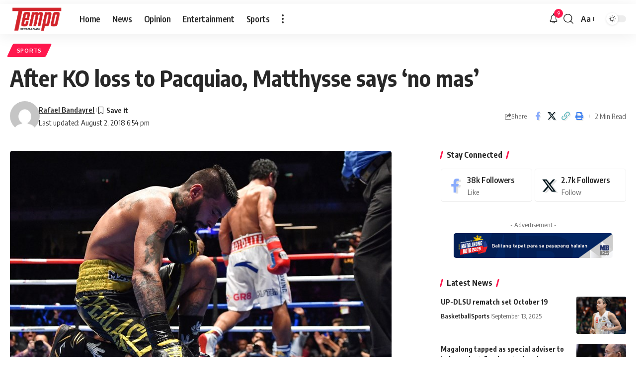

--- FILE ---
content_type: application/javascript; charset=utf-8
request_url: https://fundingchoicesmessages.google.com/f/AGSKWxVnE500HsqVmflY0iV3XBsHBxFw1NZEQToNwslGsaWL4FHZpHionzDbEW3dzxuY0XMhb324d6jwEIzVX_I3hd7yIJc3grvwnITX_HT3KExDqFclreQw-NqVaUMJXtSsRjc1B_ct99B-MWDEGSIrwoglF4dI29Diy0-yuqE1Pf_DjhSWJEHDTwV-mCQQ/_/adforgame728x90._advert_overview./advengine./468x60-&popunder=
body_size: -1289
content:
window['19cb2b74-0d0e-4fe9-a153-a528f50572d2'] = true;